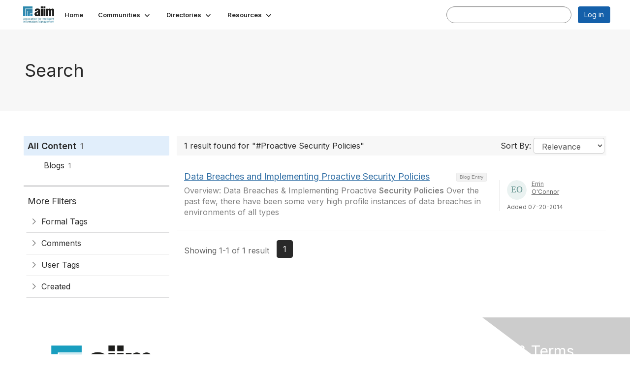

--- FILE ---
content_type: text/html; charset=utf-8
request_url: https://community.aiim.org/search?s=%23Proactive%20Security%20Policies&executesearch=true
body_size: 29775
content:


<!DOCTYPE html>
<html lang="en">
<head id="Head1"><meta name="viewport" content="width=device-width, initial-scale=1.0" /><meta http-equiv="X-UA-Compatible" content="IE=edge" /><title>
	Search - The Association for Intelligent Information Management
</title><meta name='audience' content='ALL' /><meta name='rating' content='General' /><meta name='distribution' content='Global, Worldwide' /><meta name='copyright' content='Higher Logic, LLC' /><meta name='content-language' content='EN' /><meta name='referrer' content='strict-origin-when-cross-origin' /><meta name="google-translate-customization" content="f4d509f28f7cb786-6e43bf8caf078a95-g322362ac74d51a40-27"><link rel='SHORTCUT ICON' href='https://higherlogicdownload.s3.amazonaws.com/AIIM/463b3bbf-cf51-4021-aefa-a2d8181becd2/UploadedImages/aiim_favcon.png' type='image/png' /><link type='text/css' rel='stylesheet' href='https://fonts.googleapis.com/css2?family=Inter:wght@300;400;600;800'/><link type="text/css" rel="stylesheet" href="https://d3uf7shreuzboy.cloudfront.net/WebRoot/stable/Ribbit/Ribbit~main.bundle.47bbf7d39590ecc4cc03.hash.css"/><link href='https://d2x5ku95bkycr3.cloudfront.net/HigherLogic/Font-Awesome/7.1.0-pro/css/all.min.css' type='text/css' rel='stylesheet' /><link rel="stylesheet" href="https://cdnjs.cloudflare.com/ajax/libs/prism/1.24.1/themes/prism.min.css" integrity="sha512-tN7Ec6zAFaVSG3TpNAKtk4DOHNpSwKHxxrsiw4GHKESGPs5njn/0sMCUMl2svV4wo4BK/rCP7juYz+zx+l6oeQ==" crossorigin="anonymous" referrerpolicy="no-referrer" /><link href='https://d2x5ku95bkycr3.cloudfront.net/HigherLogic/bootstrap/3.4.1/css/bootstrap.min.css' rel='stylesheet' /><link type='text/css' rel='stylesheet' href='https://d3uf7shreuzboy.cloudfront.net/WebRoot/stable/Desktop/Bundles/Desktop_bundle.min.339fbc5a533c58b3fed8d31bf771f1b7fc5ebc6d.hash.css'/><link href='https://d2x5ku95bkycr3.cloudfront.net/HigherLogic/jquery/jquery-ui-1.13.3.min.css' type='text/css' rel='stylesheet' /><link href='https://d132x6oi8ychic.cloudfront.net/higherlogic/microsite/generatecss/f611fff3-7e75-4b51-ba26-34629e118b38/bdced571-6624-4cbe-8ff9-2fe4ac2c777c/638887775851670000/34' type='text/css' rel='stylesheet' /><script type='text/javascript' src='https://d2x5ku95bkycr3.cloudfront.net/HigherLogic/JavaScript/promise-fetch-polyfill.js'></script><script type='text/javascript' src='https://d2x5ku95bkycr3.cloudfront.net/HigherLogic/JavaScript/systemjs/3.1.6/system.min.js'></script><script type='systemjs-importmap' src='/HigherLogic/JavaScript/importmapping-cdn.json?639048851400840120'></script><script type='text/javascript' src='https://d2x5ku95bkycr3.cloudfront.net/HigherLogic/jquery/jquery-3.7.1.min.js'></script><script src='https://d2x5ku95bkycr3.cloudfront.net/HigherLogic/jquery/jquery-migrate-3.5.2.min.js'></script><script type='text/javascript' src='https://d2x5ku95bkycr3.cloudfront.net/HigherLogic/jquery/jquery-ui-1.13.3.min.js'></script>
                <script>
                    window.i18nConfig = {
                        initialLanguage: 'en',
                        i18nPaths: {"i18n/js-en.json":"https://d3uf7shreuzboy.cloudfront.net/WebRoot/stable/i18n/js-en.8e6ae1fa.json","i18n/js-es.json":"https://d3uf7shreuzboy.cloudfront.net/WebRoot/stable/i18n/js-es.5d1b99dc.json","i18n/js-fr.json":"https://d3uf7shreuzboy.cloudfront.net/WebRoot/stable/i18n/js-fr.82c96ebd.json","i18n/react-en.json":"https://d3uf7shreuzboy.cloudfront.net/WebRoot/stable/i18n/react-en.e08fef57.json","i18n/react-es.json":"https://d3uf7shreuzboy.cloudfront.net/WebRoot/stable/i18n/react-es.3cde489d.json","i18n/react-fr.json":"https://d3uf7shreuzboy.cloudfront.net/WebRoot/stable/i18n/react-fr.3042e06c.json"}
                    };
                </script><script src='https://d3uf7shreuzboy.cloudfront.net/WebRoot/stable/i18n/index.4feee858.js'></script><script src='https://d2x5ku95bkycr3.cloudfront.net/HigherLogic/bootstrap/3.4.1/js/bootstrap.min.js'></script><script src='https://d3uf7shreuzboy.cloudfront.net/WebRoot/stable/Ribbit/Ribbit~main.bundle.d123a1134e3a0801db9f.hash.js'></script><script type='text/javascript'>var higherlogic_crestApi_origin = 'https://api.connectedcommunity.org'</script><script type='text/javascript' src='/HigherLogic/CORS/easyXDM/easyXDM.Min.js'></script><script src="https://cdnjs.cloudflare.com/ajax/libs/prism/1.24.1/prism.min.js" integrity="sha512-axJX7DJduStuBB8ePC8ryGzacZPr3rdLaIDZitiEgWWk2gsXxEFlm4UW0iNzj2h3wp5mOylgHAzBzM4nRSvTZA==" crossorigin="anonymous" referrerpolicy="no-referrer"></script><script src="https://cdnjs.cloudflare.com/ajax/libs/prism/1.24.1/plugins/autoloader/prism-autoloader.min.js" integrity="sha512-xCfKr8zIONbip3Q1XG/u5x40hoJ0/DtP1bxyMEi0GWzUFoUffE+Dfw1Br8j55RRt9qG7bGKsh+4tSb1CvFHPSA==" crossorigin="anonymous" referrerpolicy="no-referrer"></script><script type='text/javascript' src='https://d3uf7shreuzboy.cloudfront.net/WebRoot/stable/Desktop/Bundles/Desktop_bundle.min.e5bfc8151331c30e036d8a88d12ea5363c3e2a03.hash.js'></script><script>window.CDN_PATH = 'https://d3uf7shreuzboy.cloudfront.net'</script><script>var filestackUrl = 'https://static.filestackapi.com/filestack-js/3.28.0/filestack.min.js'; var filestackUrlIE11 = 'https://d2x5ku95bkycr3.cloudfront.net/HigherLogic/JavaScript/filestack.ie11.min.js';</script><!-- Google Tag Manager --><script>(function(w,d,s,l,i){w[l]=w[l]||[];w[l].push({'gtm.start': new Date().getTime(),event:'gtm.js'});var f=d.getElementsByTagName(s)[0],j=d.createElement(s),dl=l!='dataLayer'?'&l='+l:'';j.async=true;j.src='//www.googletagmanager.com/gtm.js?id='+i+dl;f.parentNode.insertBefore(j,f);})(window,document,'script','dataLayer','G-SFEY2QJH55');</script><!-- End Google Tag Manager --><meta name="description" content="Search Page" /></head>
<body class="bodyBackground ribbit search interior  ">
	<!-- Google Tag Manager (noscript) --><noscript><iframe src="//www.googletagmanager.com/ns.html?id=G-SFEY2QJH55" height="0" width="0" style="display:none;visibility:hidden"></iframe></noscript><!-- End Google Tag Manager (noscript) -->
	
    
    

	
	

	<div id="MembershipWebsiteAlertContainer" class="row">
	
		<span id="MembershipExpirationReminder_0a734c062add4bd69c65f409a5640c86"></span>

<script>
    (function () {
        var renderBBL = function () {
            window.renderReactDynamic(['WebsiteAlert', 'MembershipExpirationReminder_0a734c062add4bd69c65f409a5640c86', {
                alertClass: '',
                linkText: '',
                linkUrl: '',
                text: '',
                isInAuxMenu: 'True',
                showLink: false,
                visible: false
            }]);
        };

        if (window.renderReactDynamic) {
            renderBBL();
        } else {
            window.addEventListener('DOMContentLoaded', renderBBL);
        }
    })()
</script>

    
</div>

	<div id="MPOuterMost" class="container  full ">
		<form method="post" action="./search?s=%23Proactive+Security+Policies&amp;executesearch=true" onsubmit="javascript:return WebForm_OnSubmit();" id="MasterPageForm" class="form">
<div class="aspNetHidden">
<input type="hidden" name="ScriptManager1_TSM" id="ScriptManager1_TSM" value="" />
<input type="hidden" name="StyleSheetManager1_TSSM" id="StyleSheetManager1_TSSM" value="" />
<input type="hidden" name="__EVENTTARGET" id="__EVENTTARGET" value="" />
<input type="hidden" name="__EVENTARGUMENT" id="__EVENTARGUMENT" value="" />
<input type="hidden" name="__VIEWSTATE" id="__VIEWSTATE" value="CfDJ8JEeYMBcyppAjyU+qyW/thTkVy5gB1VxDdcgzJpAP7ACk59V24JWReyTgIkycYN6euL2gaxQEmES/tkybceIJIWnLHsT2wwDvs80l63iE7zfVk8YycBI8lJOnamyUfgEH+ts6RWG8l4sqH2bwZbO/nyf2wXnvob4WtdbDFSQZcdjF0kZPHZBGPiZr3qKK3o0n9/pcCviY2UBoQJ3KEYHrR8RM8uYBo9ZS4ygevC6USSlMF9J1qiJCum7Hzi2oezR7DqBT6USgF+k2RTJD8yyy0dCXFCyLh/Yie5JikkAHRhlp8QRw/[base64]/w1su2YDxSwJTBAssQ4N5/SC3MvorPJImTigtAt6OALVbNFZQCA34Hz5SSmc/j42jfeM4c37pjHLhsiG/ZxNaZqA93QhSWM9ijhDZU2ObN6KBC2QP0ijUqsUs8edgU/yXphP8ykV2DxIHHMTRnMS7GKyz3XURYidbcCirVRI3OYU0Y76Jhb6TPXXKwNtpN20MwnmiNM5H/hWnikqjXzUNb6keJ+PhKNO+17ugCmJoRhxuFQRGAFmbDPs3/[base64]/TUm7jSfr3JVyKrD6yr1+a5TxkuEEohu2+a0WSElHuY1AUYuLXwCmZiUBZ/s3ZPi0DspNYhZq6IORLBtILX+8pxspCJUqFXUW5jrJdpOF2/ZIwmxu8ITLRQede+X7nlBGVONl97o00otO7vlYZHCDLC5eYnyCYvnkFshdIFG0hxeHNMYEBVsKD/fTJzk0wnvZ6Snoif27oIhi+HRvB/hbCpmbi8OXs+9QBssBgw/dy3WG1dT+TH01dhXcd52crAt6hSy5QfZM9rnMWsYNQQH88CzJPRdslMJmYj4kbsxxXKiSsr/q5aFlDVkJqKyynJ1cX2b9pB86bUYQPBT5xK2KDpSK8sy1jlmailP2mbYTOli1RzPgCVBKm2aXTK2lUd3FRJCxnairiEr8UerAt/sXel5iM5/OuA8LXLbAlA0WMC6gJ3dFVGPy63deax91z7qTJ2aRB8rYi686GCwcRbEQJsxw7TsZHZR4chOarWRmVqdijnPn/jr6Psz6urfPyOjXDeR5Spjegu3eHRCKMGSfkKb4IdjhMpw41q7LTui0eoC795N0OSpPzzzjaLO6wHdyDvf7HWKWlDEsGWGd9x3q8Zey8TkoLLhTSv/SJGEsrj6f2U21VaxfRE4VPoLTorNX6RcgbgIqM8PjUtIlv4z7JikGgLo5fd93PsPuxf6+IdobhZpYOKARWdFGaKMyDC2ON6RVByriwy1tGZ0m5BrxU4hj33lfSlC5SBpXNyPmAVLfjpahAsU1BYB3I0QPGBYXdWLfcw2QpJyOVs5NyTY+SxkT1qi2e2Yal3a7a/BAR8N99Mq47cipFwzyDs3EXNZDM84gHTGP3taxXYiecu2g+qS9OSsKzQ10TRnOnj7pKxekE4bBmiaNrHNDD5vkeaXkZkA/6ZrppKVj+NehjbG8lvMKsb2MWNkDfiu5u1al1iZ8JYwH5bFaDrsFlWbJ6Mek08XEsrmBGDJgdRYZDL+hZ1R7eSDirCIILyf/WqXAKQCcILgNjzJe/BxC2nOKwzU/B123qVJp8mK5j42UMfXToml0wV18xjVgRGLPHd08cA2V31fEHL7ABs7lXV7N0xpi0jGKN4lXVwrP9x70QYPhg1RAQeqFsMRGe04vq5EnJZzQKqxx+EVRtIoXF/IsWQm89bkqw4K1ajstg/LUGYAi7t3E3lBO1RvEHl2p41UTqsUehhuOgapEyLB5+kmEgxv2tJPn96poLIWSCDsyDSNeMgYX8axZJ5Uiqr5rS8pCBXTkG571tZRSuUCEbWFVSNxKdF8iKQiZCvL4fpCAPy4BSwatjL7TQVhd6VKDwFFyM7DQb/2NTWlfMep2qdj3CA6SkLhBnv//WLAre227x3bajDiEdn5RNtzw2i/EO4WHqn2xaWJ6KMYAJH96dFjFRqby4AEqEzRzW9RpFlEUOnr/KUdRRx4qEI98ISVW2sI6ZbYbOHKYzQKLXu2Qo8Td1P31frQyPONKpnWc5Uprvia8z1YhsGK4iuMRWtVNj8O8Yxsedp2qw/Tf7aB+Xv/kVdP1qNlxSSnjebC4mTIgf2jtEmNyG3WbLqp2nQDO2hYJ/uljVjT3voothLyVPd2BCffUxBmKoVaAChDEG4y9HoxCnLZbe0vcxpGA9N+vWkCkfVOi16uYy0ucyGPUSUiDEQgHoXKq5jGFHHRMCShTlhV5JXgF32YOFbTM7BKsB3eV2wV0GxuV+ssoY9fargLVm0+W/YXCzSdoaZFpU09x1NvlydD6sKVCSBTcUQcnMZgYirNF2aUronsyPMIAp/lpCIhaNBaqxQC6NAW4v/QERIc4evu25oV9AC9OXgfywNK6i1/kGQFNdkeazDJ6xDvHdDCe3bFprYdQaOZihC1UMPeVjLdlr0q+MA8TkUS0d/IFRNePAUUKDCxai0BVx/6+ntXiMoxk2SlkNQbwYGUtd9xiZSpDmXB4A/QO5qJ0uI+/dwgxkrLeWDxzwSY2dhVHvmsK4LfDL/RF8YJyvumpXjnRTa83Z/QXbZ+MOAG0IKQL/pu3CYKzFM59kUpI/DZ1ZySEM9wXm2dvvAt9m2zi6z27J23iVb50qXK7S1u6QrVwCg8nph6Xk+3EDqSSI/SQ+nHymsfbgejU5KdfZGsYyuPZg/+KULcTjSoRWd/TT6CvyAp2BQBCtLAJR2vxjrF2FgLDe4Pbm0/ecvHLNRG2+efePvyu3PL3baBE9h5RbZbbK2N2VGhuqyZWe2lEuWQ5EvjbePcHQjVl1ngKg7yN3FZxj0doFmVhVziBdkx6DpsTN1ZD3syVWvnDcr9qG4DbTq3boAsUZpLrQVKXoYi+IfbdpaBa45tMSRcXYn18mrIRuMESDqQxI5FZIV1u+KEP0gHDKFAfXJ/P/s2iyqpSYLBg+7OozxHZOXmOS3Ygdgz/rPqUQf5XSxH5Mc7cWXQljoh3E7sddLij5uS5yyk3FakWtH8AamKlNPjdnuOG2GMF7sFTNk1EsXJ+PwHFPWzsx0j7YYAxVugugjnpdGV+M6e7cvlejHqUyDpL2SgCI++imAbr6A9MDvCZhECbfCjzbXvwPs1sdDLUozXeBChW2GVB/YB43KdRmkYLgN0w82iy9aCG3wvWRlmR3YdaAE8G1kTjoKLpmyaQu3TLggLH1sizaVehv9buX7HPkO/wnZAwLibjS7hABl1fv+jb8tqewGxo8J4oNh9ZtAxC2sJSbjuuJU50gWLULlbmgRCsGE4r0/ZrVzIhUffv1WlGfnh3VKqrHHHa6eWnUgzrRuwtVn20fZTToH2sCNirndHFxI01JSJrRkLe0ObszFAGXPSt4RvW4o68twPIfT56R5g0uz+LVmXbFJ4RwjVLIS+zGCWcV/p5uHhoNe5lN9xRa3TxccWu/LUy+nqhIrSlMmfeQ5Md8ga+6lPhzZBB2zjGimWZJQ5Gj4aeL0VIKJZPQlp43I7hUtTCT9J2KYY8eghpcwreNAx+t2Q/bbGo4MtPXpEBDBrW9Vjcotu0KE9no1wY+tdfTmAD7preKjPKVkiAkj+ILXilpdvZ+zMj22VtsD/Is7Oy6kjnHbnp82CGvbtXW9GteSOsilrE4OOBD8tmb124gGZUDVjzfWn5m+RL+6RK7/fC+loGqS07aaddJRkh202VWoyGXwj5OARtGT8SSguF++ADQBILqjbGaEaOl5g9aA8OtNT2irZ2eWdNrM27W79lwWKxIGBbIuCyt/qXD+x9RP8Gmt7BN75HWJTPxoWPsJCSpi6G8IxXcAlSY/jKx1T2UC3aMUMR0EtVMR7UqWCj1CoC0nCyAkCsz1U5sFyROaZoo9w7QLX3ooihSWb/PQ9JCZZxJca5nIYUP+R5NbBU0Np1EhmuXlZbkGGIBcSTIVO4Ra35S/3JWSUzkmnwN1WNgx3GweMkuudzSHOu+gSJOAVhf+IeWUhJQmXiS7XSlZX/cA3lOZx+n58tlJc3gvEmcXJhzKElSet3ngRyGwLY1G1EEF45SOtvHc+d3LUO7V3MiiD5nEO6VujC5n/wN/ag6Df7WscIjVFKmXcI+hZSIv31/TnyTS34Crw81H8y6fhGU0hJeZFf4Kt0d321g3AQBg1KualRRJXDUFTzQ4QWAlWSk88yzEQtv1cvMyPQyK36M+CIE7x/rCTZJWw1KnDu6HrpTGQABfWXJCwkylLAteQ8JhFuB+wqGJIGmcUExrTHHZNZOLy9n9S4aFOP+rVPueelarjMPeHuR/o2CepwkQU22PqYly0a4+gDXl9sZUpGzYTzaEi5suaBk7luhwbGX2WKImEZdpQ+XU25PdyOOthGHFvEgvlMk/8H+452rIyRP7DJZsVTEWQd97503wC5kGdni+EwQeCTVpFVrEt94HfA1xOThRQpOl141szoIgve0dRaIb/ALXIFfJA7sL3o6JDd9fkZKKN+g48hj4hehv9ItrowQR7UGsKVXC9DB36KDhMJZzcs7qHp51ANfG5P7bS4LTS0678kYZ9CLX1Qt5kPNT1iAet20k6RSuk/NLrBCrwPEhgu7MZjKZe2q+Rsc3vLl8X1PxwxQrZK3xVmMcVoc+GIDyOIuhY7Yj95KlE/TkB6hsiSfqdbx+7lFm9OaCNbRHo9m5uaXRiR9N3go2KbIq2lSogHolxw/7HGZQF+ffpD0dSKvvuQPdqfvDbcx6C18c9SIwqzNn477uLirs+1ucfehwYUpL/mHHUXXd7HtVQq5DnQRThLetqfx2r891jD5nZe/ZR/JeLn46E16U2jv8y5vX/uW2cj4tm4wwuheclQ/YPrIAxTXUoyxdjC0hQ+2lUhJyrIr8YbLDs6ResEgqGKUbzE9c1XN9Ai3ptBooEhTnI2BQsfFlxlMtfDMc7YHL/fM1yFrd30Vd1RCppJKAaqR7zHS5bPRVQlJTugirQg4tkghxFZqkPn2hUz+03SXRztgh3gzqX3mQ7+v+Ux6h+R+GbtH/eYaCfDL5SUVZmn3txlBfq1kKydl3rxu4Vjmlc+UxhWaXFKG/iScHfK0FQL/aaCormrilQp7JFrJavxeeAGpeeXGf2DQXVcehqmoZvV1DdktQiyI8vj692t6X+NpetiPU6WJr1lON3TPDLQBtanM8JeCD7usBwopvBsyyVGFNbA3h1J1LiLEF6LbB0+7FUQ8bQhIy8E5aBY8veGrXSwulv7XY9v/W7ScMIJasNNLyI9oV2sQxjgenzHYMN9W9tBm71x5ZOqrnRW7/wjTrQrNYJHNtAlFRES/m+UW1TjSNVZsYKWKk/2PI0WIB7XPWCDFNMMqVAYfz1Cg4K1ZiMORUHqLYDHSkgzulCVfRPmtOyVtGq4FDAgxphzjvBWmB7eU8HSwt9sW8mjAht+1quitTYZ9/gRA+oq0L5/2UG30T3LvtTY7Guy8aD9T3JV0kBQn5VDGW3yOMyE9hUQjWrIeeJe72EZK/rZWarxM41MSIa7aUYGYpvoAcsnH9b+nflFH9qf5e0Z2n6aqduYIe69WNAjY+pQ4jlVhpMY6hyVPKHRfFRbowt1OOnATMh/8cdBVwfu1Xm/SvtdzmAt4ni5FA1/FyTv50D6jVcwPLyHXbbV5lRJzkMHYBHopl17v+exjwKSOSxjq3JeFw5vfQYhwgpkd+rhM/jS+0+idwOPcA0B0jkW9q9VXMKhuR9qutcyYqRTWqk46AjRu9zOdoBCR6IaIne6KTuu//IRmcTMh6xZtvRYKn7YlP9gxvpQSvAy/rn9isTujrGbaSe9VOn6mMU93nekYaHGjilRJJ725EKAUHhWPDMP9Gi0lzFlMBwW/IJJr2Te44Il13/3ipy0zro2E9uuIxhedJWf7UYZlb/iIMG/+wYBJjFkot3yotFqr+07mU/82QX+QCnxQWdIxfY+cpft4ojwbl7njy+icNu3bjQWIlHhUKponAOhUcodeG6a3wJewjPlMuoSS7yxK0XCpckFVXubIRa4ftfkBPNDBjVf05WYibLsllsiqHvqRCgUjof/vsz2dMahAvs9+TA78RAzSupTW/[base64]/7M7iZXawAqZNMxoy+8jGQMKlD2hXEIuc5iX/KUKmwqBdxcvNlRO9kT4WnTSk3csuPG8huJ1cCKnhElbYI2KQOtDEH5TratBBTdrh4lf8ra2Xv2+tbQliF6x6OYiFRLrI1txkXIh8cHJsi7wvuKmXAfQInxmd/563+1SUlh/RDvTAR/fRuoX/tvYrBsNEF4c2oFZql7aBtqRlWeMr1EJ9dpVRAmaZzpHBKAILn4iitZm41nC5v0/REbFXN/PvJNVHClpkvxVdt1M4DucKe0K600aZhHpaUCDJLcga8a/Lp6uTeLpYNiTw4hXppEsN4OLkvkqddGLIpjxXxeHrrZuou7mv6XbB63tRoMSaP2TcCAWF8cZEcsiQEYVySkAI2Guxau8dFWdjT7W7LsrDhWnEtjyIEirSbYoZbMPo1aIEvhhMgFD7L3Y0Q61mBtezAxT3rbwPj5XjDnzoKNQVBzRNMsY7JiSQcGDfrGz6Gmn/dl7flV6ib0tpxpSvNd9st0Z1kUYmdVAmrUTAPNZP2cws52cDEi/tIOWAKtgDKgsNGzgk0aVvMl1WsEhyxbmezcHvDlGgMaHxBBjfJo1i9J+evSq7FQfn5Uq2yE47BuHSWgrrIX3DmMn5tFxA5wSc36+GPPckUYMNcZl/zuxSdOE/abNvPk79OX0rIKOqYn0F1yNqXsJUYvLt7yMDZyLFiJZ0q9aM55wBRZ70BNXNDLW8ASQrj9RtN5+S9Igo4pRSVLwM/eQJ+WEaKAh/5hTJ+DMFDaU8nhUO+ep69NPiuWRuvyvZMCNhBMvGTaHmcLPST/Wp0oU/[base64]/o1Qt0zRfUTVXbB3lUPoinyMxBAb4/S97MKfn1TS2jgGu9QEBC3We++7DM2wIHfwxwyNP0K/RGpDHJnf88FWZpk/fw4uwU3OuQt4N5y+X3hob+l7a24w8Cni5d9Hdiz3gAW+kDKQoKDg/7KFs32A8rSPyP+Pwfu8q32Q++nupTT4qnNxLc25+Cy0GfAi6oVf1uOoWUr2fHs93J7z8VeLu/ZrZidaWaRnENfOS9cuFE1AqoT99xskYdMr/U93pzXlVx9Wh6JJXwXx82jiRGeZ9rhMtBe9PqYwJRYilLwTLNPjAb1veiitwD2O7Czg6NE5+Sh/1nE9QPz1N9GvANcN6pzuvEsYlM1mz1k8KRYSdhXRmudApsN9pLT3+hp8fkBrEp5aDKqeAJ0rUIfWWU2Pqu/fXbF6RLfjZwatTbo9Wo1A0PwNBA97W++tY3k2LDe9A1W0aagbSwrbDMJWpV3ZGibI59s6JenphaquCs2vyCWCGflyl40Z0yPKF1qT1MWFOrWF0VzRNhbKgOQ8kNQ0VsTZhcr3XozNiGKlpC6L/Xn50NVD75fjcsAO0KHuvLSxQxHgGW7D3+BlkeP8Pyi/fq38i8zWCcNAJHACGjGNyyXe9Jt9WRi/muZMxoXr+VJqmqmATHbvmbU2JoVyhh2PwlHpxTgx/Dp7GXazJmkM9XlRmUX1huxCniQdWF87CTu9jLG8vdE6cquqM2W0WYjwAhtCrNYfOy6fikeg/4JP9bjdxwc4QRY/5Cs+yxw8Qfqn30Fbql1WbjFAXBXPEieIAFzIiSz1dJJHnKY+5epTWQyLa0BmIhGbxzQGGTNiCCGbToEX3MC9gYd4Hex00Bzq1ot/xv92BY/[base64]/o6mLS4nQW8oA0hWnVa4yj9MJ2W8V8dTtcoSwP67qil1BG6nBrdKwUN+yuw/F21JNfNDoh7E+h/QBcQ/Jtjfs9c2BWDZWYR6JzJ3erw/O6RJQcGVh/hlMtPHJBdvxuFPbdV6mIJdoc7aNU3knuOaAdrb6qAwDetypNPdHvdUGX1CNy3Z0mi1wiq+0sQY72BfupNL3MPKH4Rc/COb4P581ElJqusqKM4Vp2mn9Draa0l3zVnJS9zL/8qTDcMYzc96xdEWCo9yVntQCuTb8QizblM+wwem9llILFSfg4A65GaYUD1ra6lWXPi139EsWFHYDCdkFVVSaabDh509mivIIhpm5J8bO3GowkjuYZ1kJyGSxUtep73I8YCljGCPTkAAd5qnuNZDVZa8JjUu55KrxR+14Ji/hnZ0fNNGAv9IuCkWhkBvJohsam+VzNSybYZB/lvDiFTO83jcSTdd2ZkLLbG5g4sUZYQIACDa/Ek3wbE4+8LKPkr3z3PrUiv9YSuNqJUY/Cwt8E0p/aP43D9lYWdVt4Zt30ZTFnKpqKPNG9ywHxKdPK70pr3srWKp18gWZkNOFrKpJ2v8n9LxS6MX5tLYEoabifKzmUx/Zu6Xzc0z3QarH3Ug0ockETAZVRg0CViN1JkQ+2XLf4BuqymgLTQ9NWK6DQ1GUXVTiLMQoKw6BcLefJWexI6XVXJ8Q5bz++1mE+Xug3aITlKa5cMeMCsQkXrWXuAWJ3XY3OxU+mH/3axqfwH4y+mddH7cL50gN8cbMmgwhHeHPTaLzAxwHLh8f0sTfNNFZzj/H99BPA9mQRQX/JVtgRfS7X2iJNITKEF7p9w6AvVEbJ9RefHNJ/Lhbe8CROCllktjPj/JXIWATXqTzSkdfHnxwPqdab0QNLf1q1LLIwNfi8OiJ18Qgf9/t8tXpO4n4vLqk9m50LX88F1g6RnlsswFCiAVDMrkeJwCu8BMFCeaRGUcNeyXLMHtzOTElLxoiY1gx4gM6AWT01u1ecdg1fR76cT5DoVN32MUyshgLluOzoaU96Le6Y6N4ztfjvDnb86b1a/UgyF9mrusNJe6hJ5XkgvzOpY1RP7C/ObU3J/9R+gx+YHKHmpM5+scJ7F35cVCTFLO26VEa3AgTvCtfSjMbTtKYK56f8xEAY1Y3oW/vwHsjJKuAUlQNf3zJx7PWdhrjo/4DX9ZD2uN1mq3WwCNh5xyqWO/y0GekfNWbXyTfmCyaPqp//PcjyZWd0ca/MuZp6mkPBYNLaJs9KA2TqgULXglJz/6UtXmJmfsYhTMg24HYF/8el5BTc2I54NqkSZi3Iltqo2DV513wYY+VT/TwdA8J+vYhutydTKXJB2NlB6B37QtDVAMAMr0XIbZY0Fl8LcZu2+mUGHSgDM1Y47YJ2s1bg/RHTb7MSTEApVqQxf14JwZ7/1M5j/+y30SntChFWPrmLG9+szOogoXiROXWk/Ys93eBosun0XriZDtiR8KwzKsPzNQ7Q4SWV6C4VBCw8smmXgdsS6VrHgdTw9pqFssRmtWP5sa+Vfj4MbvwW1CFaL6TzqVSlfRcikPmH61WRRtJX0/WdmDLW2vEg6hXHDUiIvxCqfkR/yrX6I4VRTROVzaH2oNvVPO8ZZTqdGh1Yj8ByzfWNkrHB1O85ilAgMBV/JU7DlTgsnVndpEnKpAHbAE1dhIc9uhuxLOnL0tmeu76mNzxayC2kVQUjgzxg5Xts7uOhadYM9I4i9+K0xed/ZD9IonqWxnsVO1r7t3Hs43NGjnfLt1oigG74lpLFhvkmlWB7GVwcQWO2G0FFx43QL5BVTItRb6/+9O/BSbrNPQ1Cv4YJfvQ/+pI4qdN/WgLQhdFGlnUsayCeBer13KSjl7njbih58D/L/H5jfpAEK7WOspw4Iz7ik+yhgp3vM6U40p1xxkEyQaQFqFh/XKDOLpNfJo6Gx6doEst2gqjq2HcGULCvhU8Mo9wFxUybkfBXnAcGuDKHfFu46u8c7L3BH2AoiLGunyh8nlbhQAkF2PkCDw7jVDV+A2anvGV9m/Dl2WrJ29xLitCe5Sv3zDO4eIy8vQjTxeaN3xMCnD/TSADr7XYXDF8E043nrM14ekKH+Nh4HEzZWIv0PgF6YnQBxXdF08gIbVDTTTqo4sA24pQ4oi23SPoKRLlm2gK2UPG6q9QCxWXrjriNLWOY0Qk5b6e8k4bKedUIPbXbTsef0ECJX39YhuMaKRPz/nOgB9VNPbPYV4p83p1bBzd10ghicQP603B2fS8B5cEEw4mkM98wSG+fO/5P7mdD5DSZ+KDT0847Zm6YGkXxH5PRqHdzlmnGZnR5Y5P2GgPuli6KnpWXxA/+PLOHUxWeqMGdJUWjcBStagl1/rTPMJ+cMewwQy/Z9T/b0Mi51zw+C85nGS4vevXHGJL2KsrvRArBIE7f3UPuT+iOG5hV09kJaAqtJh2iG+qb0VUT/HKKAB0FiRukte/[base64]/YnoD2wmWbr9X9jT6Oq/1klIGJlXUmSMjDWHDfMDKENHedEKVGxtFUEtN/F0+vkfn+aVY3XkEoFJvTOj8KyPk0+Sk42O329QB4rwos+1gTjW8wliL+LllSeDejEtUnmFxu1G2ni30Oymw4xN5WkTIsI4FvGEu6CFghV2+TPz6GakPxDrFuwQyInNh85ArpndQXxAFTOV/5aSAC/vGKvh+wGMMym+V/rNUiYluBRDPF6xBbUyaGZcgiVwfQxNoXmVmHQGjg2QPAdriZBq+4E7Qhr3fV7jmZoX6cm1igoKCjpUQswoOUmsLatjj9uVN7okUyJpMEqM8hoUBdkQ8HnM+I63f7yOnigUc/UR57jRS3wpR/YK/MbhZ7cQwxrU5qh/phue+DuRgvRCPzUGkDsxpUDhZ+nqrqDcNAH2oqz7SDzQXiUFVNuAxI7As3CMgurgRICfZAHwMLXA1MnfBznO7k6prj3SJsXdqlgPNJkLl2U2jbLUo9jbS3kxTkkOhqvQRiEfUY9buzrNSQl0Mm/zmuhOUqkMSCz8gyLj/6GaZrovrVVrPtzVw31kMbugjUm0qOw3EF0kReztX+s2r3YoCOMZ+2MPzcl3SnAIy/F37SZmCvTB+ptjEqJuD5wxpvHKWx2knxj3oa5Y8OwFoW2uEwLJArz1Xu6J3K7RBKQXVndQi4Mp307GBRKwMb9QEaO9aiwJBgmvc+Jx0u9YJhDKvRE5RrS49egdPJlF3J6Y8jRtKZj2nI3yBFAmt1F/oO74YUC7qDpCZUWqFOnryT3M3RzsVJdYDD+aPvDH+y4/S1drVFBs1xeNLqvA3Q9sHO9b5kYXN8Ju+JIbtzxtt2hzVHj+GxSUuirRccRu2/ICvuUE2GHeRaO1WUj2FMdvnIllhhdm+aXZnXqT+/[base64]/NPY9PbvdqHNRpJFscWdxwaY33OP9lfmZ6DG8uT+q4CjKk11oAW0WY/73klgb2dovL4xbSzUXvpYjhihfMYtQ/1MyXzQ4x/ozQr7XOqbzP6banHe+QbOHM7n/x5Z7Eb36E8XmF5kZRh08PJxvdvte7F6euhoiqGkGRyUk8kXBdI4jZ2/JQFe3+bTzuoM2dH5R97V9yBn2naISShB0zlhEXPm4brjkKeiQVpBf/V8SC/dwit1F7I6CXlnNkV0D/SFu8ky8FZiIjHB7KJneKBy/JIrtPLy0FdgsUbuZgS3SHK269KegC3UYf7LRIIQ0PW/mdOOL3pSJZ7gz4gcSvNU8V+NnnJQ3aBUThugtEzYPgpa5PlzZc2fjdD3SJFUr0n8U1lHBVJzCQJGe5Zx7NrBUxI+7YjMX4ZivCnDgVMOCSd3VvoUu5evZX6eA2otIPdDyUWji4NrDHFCa8H9I/Ki0qWtyVOwgMjYx9HIKDrUih2e/zZx6HbU0ZSsx8rnzqS4c+1ymsWqdAEfRGd5vSV75dg2JzIiOlaIi8k9/[base64]/tJ9Aa6pgng7Lw00LwQEAIOBL780fi8wdU+YKc6OPPfxiI+n2mxK0zbwIosHQ03RVNDBnVFA3tlNxEzorpyK8StvqZSJhIwkjPIRQ3KCMJwLO0MLVPrFKdK4HgymzPY+bsC+JohRsiUUJmuM4/8H5FePewYDInTOA5gR9Fm4gfpSosmgON3YiaCgzC95WgfQh8BkBBsPIxRVHLYSi1aSShetGX8RIl6vutPrVeh1Ir/nEZ3b9GPG9NVQRojSeR1jMRE2Gh//Dk127JAA9ELF0b0Oyx05msGHQq6MXXwi52yPRGq2ZquiD3FRPcgyx3S5CiK381e8D0jeHdk8xcsFgmTTTmMMh9so9e6tg+k0kLp2sBn+qZDthKmjAv9VtklCqLcO6UusMVcWIYGyshDrKQ6G8FM2fMM/fQoB1QawAH7z3VvzXQoUErQzqPEvKWXzkw6pkoHWFnac8IUiAN7hHnKPzfCCnFioh9/LYs57VwBROMfsXL2xStfN7VNxF7HrrwKChXuQQzAQkeVURyvi13tOCd/bSFQMlH0CgD+tX88/cXEgTjXC9fl0XlfcNvzYwQ5+681tKqkQAtS4jAbmH12FUDaoHugyDlDUBk4F2hwhblkBF8i2cE1WgHpbFHSuzR/obFNYx2/qDMGKA4/mVhkm5NSVy+Kx6GJRk+i8PUll3rJj7fYondq3A1PAkcajDrxnnEMM+ghtCf+6p3Kl3vdcF/[base64]/[base64]/dGEMwWMjDxTF+LIdcCFYW7Zx1mP7UXXamKUB/IeJPoluFjQnQM+pugeZPFIRJCZvMlOcuMjUigWHkw2mxl+BkDrQCA4WgRXM+/nyQqQmmdO3bUU+XbUx1Fjt9kEZk4CxyDir5n0hKsH3mk5uBi5lSBYrGcnvaFKCgvy2Y+Z91fEwKGDkO01eb5Ars0w7h3P/v+ZzlQA7My08ggEd/BYIzLFccJejHQEcPwBiXsQMnlEWqtL52DzcOq8ofSie1CodZuaffvrgs7UQtcb1OcqOd95C8iG1iubW11cwnc5Ailf6ZE75QqB9Dxdgwb07/UOBimj713N9jYHh2hpy1MLRdSZGE1QHkGwVYK13CA/[base64]/[base64]/qG5fxX+fPysDzGkRLCKSivTXon9xtr0WuIBssvJkl4rc4K+uydBHAOkhtD3pQw80x3yT/oIdWUnBmGINe6VgB4Nk7aOt/VzkAEdqjmEJ101sXlrkfIIfujmlMhSlRZ0Ej9jQsmrxD3fDrK6L0n2j2DZgBUzJUGVdhPIXXnT/AOPfyyTfYEhdmAuPLycjxB0jQBArvsc5B4kG1sSz3lcEsUzh4X5gAqhdvSA/ecFX5rRsI+Mo7k9B83jUT/sC/BnxZ1dsmUF1KisLAw7EDC4bIt8oiPapcqKRPmovSPhV/ygwVYOhSJR8lnJU8UEIS3IxHCDdE18bNnr46MlwG36U92MvGnqietK3tzHa/wdYwOoqHK02WsjEMU8t0Ej/8mlT3CBI9/30iKFK9bvnxrXM1fP9YnorFJBKdwMzh1SYiDFZlcpHXXtevV1az6TM9++cfMYfjXKYWHrV8fyvidMv+NQvZZttczZqC8vvC20gMViLsULRrvf8+qtNOw+LjpVEP8CHb/qOXc5sCZsixZiLzPRfUqu6TepQiaaUcVI3Bl1escW9wi40TgJV5SWJOQTph5lmUetYkCrIBSZRzdX81P7Wi20E5hjzzFSp+/7RSHE+7KeuCaCzxexFSoSYKtNl/lzePZ3JK/+nO568wXb3idFUARs9p8HAyfAQXM4UgDPXEezA4yu5GG7fVQXbrBhEVrSF3r1aw4KZveSLjFyCEuwwG14pHEFNIVjrIL5D1Qw6DtxzVup9ivUjLTz4KY6ouACMgyxZHtzr2h3/g8+Y9h0iKzZPcgw0njbjJKEaOpFrNyAv54tI+cHU4OgGN2nyTH2UBCFa73dlq+cHJiHc23GKx3FgQAbaIsxvwNK4mbxOH1Sdt5RYgeJ5fcr4VRbf/7h9erCiDhHrEi/q4Ok79/mHMHqMCBszLeHzFL+jHCLJ95FYX7u40pfq8nIIUfx/3xb5JN6v7OEtKUAScSQPnIuOR/araRt9dKynvXDVAQUQ7BYGCIMn4/kZIv2QzOH4VPQO7vLz8GtoLMQ9EMHKQm/GEvXXjtuhybgB4ral8jv+oU4pBI+1GPPimEolOLPDj1a7O6rLjm3f5vb4vCOO2hRgqzL+3iYe/jPpOqFsDYHJBwdkYVFszbVPVyQZj7eKqDz82sXytVXp6JseFNo/[base64]/fFYA56HFFB7clr+YBAoz0inNvlCqWDRSlG+8h7keNDDFscyCkMoopa6gDqX3hR4iCuwXTLw4nMmVzvn4P7MlWqO6QQK6GRdyiDq/opHd+tXvEM1YxOCO6tRao296wCY04w508EJEcp10Zw7SlEMPEqU0cPRS+U1egWnaUyKhlXMu7QUKO4u/Aq1IE5NCNjFveuEjfUYIk+B6di3+qxgz72CRHIGqFfFbv/4no47wUZgzusFVH63n3ak2NLH0Ao4iS3nmjkQbf2+VYyrcrllSrqOQaiUi7tzjTJuLioVJ/ynE7doxA+PQLWnMoZxNIDLNyK+/L550BeeLVY0zPbVEXJhGGUqGQmcMMS2deaB0vCghCuxZbTKJJKaM0TlaUyUwbdcdepbedfptVPNrmiPVDbuugQQA19r2Htf4HVHlmOQwLYExBRIVzF+XugT077UzmYY/V0drAzIJiGaIYSIPC6V7j7wtdaYve/T9TTJCRO29LHcq8cnq71lB6edNFSdVUP5lAhpJ3zCpcMXaeaoMrKNmiXNcHq31Y55Sgt71rMu9MOYHIqF8FLKvq/bLLBTM1T66yVcyfzLfdRqVqFXHaFHqd9qd+RGFOI6RFvKNZsbwjA/l8Ekyw" />
</div>

<script type="text/javascript">
//<![CDATA[
var theForm = document.forms['MasterPageForm'];
if (!theForm) {
    theForm = document.MasterPageForm;
}
function __doPostBack(eventTarget, eventArgument) {
    if (!theForm.onsubmit || (theForm.onsubmit() != false)) {
        theForm.__EVENTTARGET.value = eventTarget;
        theForm.__EVENTARGUMENT.value = eventArgument;
        theForm.submit();
    }
}
//]]>
</script>


<script src="https://ajax.aspnetcdn.com/ajax/4.6/1/WebForms.js" type="text/javascript"></script>
<script type="text/javascript">
//<![CDATA[
window.WebForm_PostBackOptions||document.write('<script type="text/javascript" src="/WebResource.axd?d=pynGkmcFUV13He1Qd6_TZBRAmfPljXpAmvH6ymD0FJ-nJODBdw3aywduuCX7fwOOLVcxmFBAWgoWnmkQ32NYnA2&amp;t=638628063619783110"><\/script>');//]]>
</script>



<script src="https://ajax.aspnetcdn.com/ajax/4.6/1/MicrosoftAjax.js" type="text/javascript"></script>
<script type="text/javascript">
//<![CDATA[
(window.Sys && Sys._Application && Sys.Observer)||document.write('<script type="text/javascript" src="/ScriptResource.axd?d=uHIkleVeDJf4xS50Krz-yCsiC65Q9xaBx2YBigaoRbtS1gBd8aKofUezDJgqx2VqzgEIfFDmhSy54GRTGOr5d3C_X6iEvBOWiq8p0Kduo8H1no1RIzbd6O77SxCTGA4F65wQWu2BefDxTdERyfxJO3mgL0rEVcT6Z4j6igYLOGs1&t=2a9d95e3"><\/script>');//]]>
</script>

<script src="https://ajax.aspnetcdn.com/ajax/4.6/1/MicrosoftAjaxWebForms.js" type="text/javascript"></script>
<script type="text/javascript">
//<![CDATA[
(window.Sys && Sys.WebForms)||document.write('<script type="text/javascript" src="/ScriptResource.axd?d=Jw6tUGWnA15YEa3ai3FadBgEcIRcWgbO1idjRJWibT8FwNVD3NMThqSbDspdgMrhDQgZQ3sB2i12UR1nVkli_R5C35LoDWWMo0i8vO7ZexxGupvmm7x0dUepeqsML7kNSTp8tsPXRqaYaXSejaLj19y6t6ggahTqV8VH05zoRl81&t=2a9d95e3"><\/script>');function WebForm_OnSubmit() {
null;
return true;
}
//]]>
</script>

<div class="aspNetHidden">

	<input type="hidden" name="__VIEWSTATEGENERATOR" id="__VIEWSTATEGENERATOR" value="738F2F5A" />
	<input type="hidden" name="__EVENTVALIDATION" id="__EVENTVALIDATION" value="CfDJ8JEeYMBcyppAjyU+qyW/thQMMYe8LEHTXVhvW5tC4gEEbWHli5+K9xXgT+TL6H/aBYQEwVqkIyiX7i9w1eGsx0nk6VGIb6HQogai/7o+5AXjmsSjjXtsfQYowFdncgqxqbVvDwLC9Iselyc1vjWdk7qNGMsHnjOvzd3WXWoeyEynJ20vCWWnJiJd0l26b9wHCL/Gn9iIVunUtEs48PXPAMw=" />
</div>
            <input name="__HL-RequestVerificationToken" type="hidden" value="CfDJ8JEeYMBcyppAjyU-qyW_thQuDTTkdwjF11kSaxBCAusIukxcz1GMONxh8meTFKOACzwYoiORubpGokiBYtTQv96aMubpuqq8TsweYImDO96ljeunuT2WiLWk1cczbiLoPpcgtdsPATsQeH7wf0PQR9o1" />
			
			
			<div id="GlobalMain">
				<script type="text/javascript">
//<![CDATA[
Sys.WebForms.PageRequestManager._initialize('ctl00$ScriptManager1', 'MasterPageForm', [], [], [], 90, 'ctl00');
//]]>
</script>

				
			</div>


			<!--mp_base--><div id="GlobalMessageContainer">
                                                <div id="GlobalMessageContent" >
                                                    <img ID="GlobalMsg_Img" alt="Global Message Icon" src="" aria-hidden="true" />&nbsp;&nbsp;
                                                    <span id="GlobalMsg_Text"></span><br /><br />
                                                </div>
                                        </div>
			
			
			
			
			
			

			<div id="react-setup" style="height:0">
                
                <script>
                    var formTokenElement = document.getElementsByName('__HL-RequestVerificationToken')[0];
                    var formToken = formTokenElement? formTokenElement.value : '';
                    window.fetchOCApi = function(url, params) {
                        return fetch(url, {
                            method: 'POST',
                            body: JSON.stringify(params),
                            headers: {
                                RequestVerificationFormToken: formToken,
                                'Content-Type': 'application/json'
                            }
                        }).then(function(response) {
                            return response.json();
                        }).then(function(body) {
                            return body.data
                        });
                    }
                </script>
            
                
            <div id="__hl-activity-trace" 
                traceId="a2051ca11f281cc0d694ccbee11238fb"
                spanId="ab511b868f4bb209"
                tenantCode="AIIM"
                micrositeKey="463b3bbf-cf51-4021-aefa-a2d8181becd2"
                navigationKey="e4e7b929-5c30-4ce1-8953-103c6fb59bfd"
                navigationName="search"
                viewedByContactKey="00000000-0000-0000-0000-000000000000"
                pageOrigin="http://community.aiim.org"
                pagePath="/search"
                referrerUrl=""
                userHostAddress="3.20.238.109 "
                userAgent="Mozilla/5.0 (Macintosh; Intel Mac OS X 10_15_7) AppleWebKit/537.36 (KHTML, like Gecko) Chrome/131.0.0.0 Safari/537.36; ClaudeBot/1.0; +claudebot@anthropic.com)"
            ></div>
                <div id="page-react-root"></div>
                
                <script id="hlReactRootLegacyRemote" defer src="https://d3uf7shreuzboy.cloudfront.net/WebRoot/stable/ReactRootLegacy/ReactRootLegacy~hlReactRootLegacyRemote.bundle.209c74ed29da9734e811.hash.js"></script> 
                <script>window.reactroot_webpackPublicPath = 'https://d3uf7shreuzboy.cloudfront.net/WebRoot/stable/ReactRoot/'</script>
                <script defer src="https://d3uf7shreuzboy.cloudfront.net/WebRoot/stable/ReactRoot/ReactRoot~runtime~main.bundle.b8629565bda039dae665.hash.js"></script> 
                <script defer src="https://d3uf7shreuzboy.cloudfront.net/WebRoot/stable/ReactRoot/ReactRoot~vendor-_yarn_cache_call-bound-npm-1_0_4-359cfa32c7-ef2b96e126_zip_node_modules_call-bound_ind-cbc994.bundle.502873eb0f3c7507002d.hash.js"></script><script defer src="https://d3uf7shreuzboy.cloudfront.net/WebRoot/stable/ReactRoot/ReactRoot~vendor-_yarn_cache_has-symbols-npm-1_1_0-9aa7dc2ac1-959385c986_zip_node_modules_has-symbols_i-ae9624.bundle.dce85698609e89b84bdd.hash.js"></script><script defer src="https://d3uf7shreuzboy.cloudfront.net/WebRoot/stable/ReactRoot/ReactRoot~vendor-_yarn_cache_lodash-npm-4_17_21-6382451519-c08619c038_zip_node_modules_lodash_lodash_js.bundle.d87ed7d7be47aac46cc1.hash.js"></script><script defer src="https://d3uf7shreuzboy.cloudfront.net/WebRoot/stable/ReactRoot/ReactRoot~vendor-_yarn_cache_side-channel-npm-1_1_0-4993930974-7d53b9db29_zip_node_modules_side-channel-16c2cb.bundle.a70384c396b7899f63a3.hash.js"></script><script defer src="https://d3uf7shreuzboy.cloudfront.net/WebRoot/stable/ReactRoot/ReactRoot~vendor-_yarn_cache_superagent-npm-10_2_3-792c09e71d-377bf938e6_zip_node_modules_superagent_li-adddc3.bundle.7a4f5e7266f528f8b0e4.hash.js"></script><script defer src="https://d3uf7shreuzboy.cloudfront.net/WebRoot/stable/ReactRoot/ReactRoot~main.bundle.3484d7cb3f90d5a4ed28.hash.js"></script>  
                <script>
                    window.hl_tinyMceIncludePaths =  {
                        cssIncludes: 'https://d2x5ku95bkycr3.cloudfront.net/HigherLogic/Font-Awesome/7.1.0-pro/css/all.min.css|https://cdnjs.cloudflare.com/ajax/libs/prism/1.24.1/themes/prism.min.css|https://d2x5ku95bkycr3.cloudfront.net/HigherLogic/bootstrap/3.4.1/css/bootstrap.min.css|https://d3uf7shreuzboy.cloudfront.net/WebRoot/stable/Desktop/Bundles/Desktop_bundle.min.339fbc5a533c58b3fed8d31bf771f1b7fc5ebc6d.hash.css|https://d2x5ku95bkycr3.cloudfront.net/HigherLogic/jquery/jquery-ui-1.13.3.min.css|https://d132x6oi8ychic.cloudfront.net/higherlogic/microsite/generatecss/f611fff3-7e75-4b51-ba26-34629e118b38/bdced571-6624-4cbe-8ff9-2fe4ac2c777c/638887775851670000/34',
                        tinymcejs: 'https://d3uf7shreuzboy.cloudfront.net/WebRoot/stable/Desktop/JS/Common/hl_common_ui_tinymce.e4aa3325caf9c8939961e65c7174bc53338bb99d.hash.js',
                        hashmentionjs: 'https://d3uf7shreuzboy.cloudfront.net/WebRoot/stable/Desktop/JS/Common/hl_common_ui_tinymce_hashmention.94b265db0d98038d20e17308f50c5d23682bf370.hash.js',
                        mentionjs: 'https://d3uf7shreuzboy.cloudfront.net/WebRoot/stable/Desktop/JS/Common/hl_common_ui_tinymce_mention.fe4d7e4081d036a72856a147cff5bcc56509f870.hash.js',
                        hashtagjs: 'https://d3uf7shreuzboy.cloudfront.net/WebRoot/stable/Desktop/JS/Common/hl_common_ui_tinymce_hashtag.e187034d8b356ae2a8bb08cfa5f284b614fd0c07.hash.js'
                    };
                </script>
                <script>
                    window.addEventListener('DOMContentLoaded', function (){
                        window.renderReactRoot(
                            [], 
                            'page-react-root', 
                            {"tenant":{"name":"Association for Intelligent Information Management","logoPath":"https://higherlogicdownload.s3.amazonaws.com/AIIM/LogoImages/2c7c944a-f41d-4f57-9cfe-d59c13a36d7c_AIIM Logo High Res.jpeg","contactSummary":"<address></address>"},"communityKey":"00000000-0000-0000-0000-000000000000","micrositeKey":"463b3bbf-cf51-4021-aefa-a2d8181becd2","canUserEditPage":false,"isUserAuthenticated":false,"isUserSuperAdmin":false,"isUserCommunityAdmin":false,"isUserSiteAdmin":false,"isUserCommunityModerator":false,"currentUserContactKey":"00000000-0000-0000-0000-000000000000","isTopicCommunity":false,"isSelfModerationCommunity":false,"useCommunityWebApi":false,"loginUrl":"https://app.aiim.org/login/community?client_id=NAOUGfIZ1gTTjyztPaeD&client_secret=OlGntllVLLyAJb4NFlh9&redirect_uri=https%3A%2F%2Fcommunity.aiim.org&response_type=code&state=","hasTranslationsProduct":false,"colorPickerDefaults":{"primaryColor":"#054E8D","textOnPrimary":"#FFFFFF","secondaryColor":"#FFAA1F","textOnSecondary":"#FFFFFF","linkColor":"#041532","linkHoverColor":"#712A8B","footerBackgroundColor":"#054E8D","footerTextColor":"#FFFFFF"}}
                        )
                    });
                </script>
                
                <svg aria-hidden="true" style="height: 0px;">
                    <defs>
                    <linearGradient id="skeleton-svg-gradient" x1="0" x2="1" y1="0" y2="1">
                        <stop offset="0%" stop-color="rgba(239, 239, 239, 0.25)">
                            <animate attributeName="stop-color" values="rgba(239, 239, 239, 0.25); rgba(68, 72, 85, 0.2); rgba(239, 239, 239, 0.25);" dur="3s" repeatCount="indefinite"></animate>
                        </stop>
                        <stop offset="100%" stop-color="rgba(68, 72, 85, 0.2)">
                            <animate attributeName="stop-color" values="rgba(68, 72, 85, 0.2); rgba(239, 239, 239, 0.25); rgba(68, 72, 85, 0.2);" dur="3s" repeatCount="indefinite"></animate>
                        </stop>
                    </linearGradient>
                    </defs>
                </svg>
            
            </div>

			<div id="MPOuterHeader" class="row siteFrame">
				<div class="col-md-12">
					
					<div id="NAV" class="row traditional-nav">
                        <div class="col-md-12">
							
								<div id="navskiplinkholder" class="skiplinkholder"><a id="navskiplink" href="#MPContentArea">Skip main navigation (Press Enter).</a></div>
								<div id="MPButtonBar">
									<nav class="navbar navbar-default">
										<div class="navbar-header">

											<div id="LogoNavPlaceholder">
												<div id="NavLogo_NavLogo" class="row" role="banner">
	<div class="col-md-12">
		<div id="NavLogo_DesktopLogoDiv" class="LogoImg inline">
			<a href='https://community.aiim.org/home' data-use-scroll="False">
				<img src='https://higherlogicdownload.s3.amazonaws.com/AIIM/LogoImages/2c7c944a-f41d-4f57-9cfe-d59c13a36d7c_AIIM Logo High Res.jpeg' alt="The Association for Intelligent Information Management logo. This will take you to the homepage" style=' height:36px;' />
			</a>
		</div>
		<div id="NavLogo_PhoneLogoDiv" class="LogoImg inline">
			<a href='https://community.aiim.org/home'>
				<img src='https://higherlogicdownload.s3.amazonaws.com/AIIM/LogoImages/2c7c944a-f41d-4f57-9cfe-d59c13a36d7c_AIIM Logo High Res.jpeg' alt="The Association for Intelligent Information Management logo. This will take you to the homepage"  style=''/>
			</a>
		</div>
	</div>
</div>

											</div><div id="RibbitWelcomeMobile" class="inline">
													<div class="Login">
		<a type="button" class="btn btn-primary" href="https://app.aiim.org/login/community?client_id=NAOUGfIZ1gTTjyztPaeD&amp;client_secret=OlGntllVLLyAJb4NFlh9&amp;redirect_uri=https%3A%2F%2Fcommunity.aiim.org&amp;response_type=code&amp;state=https%3a%2f%2fcommunity.aiim.org%2fsearch%3fs%3d%2523Proactive%2520Security%2520Policies%26executesearch%3dtrue" qa-id="login-link">Log in</a>
	</div>

											</div>
											<button type="button" class="navbar-toggle" data-toggle="collapse" data-target=".navbar-ex1-collapse, .icon-bar-start">
												<span class="sr-only">Toggle navigation</span>
												<span class="icon-bar-start"></span>
												<span class="icon-bar"></span>
												<span class="icon-bar"></span>
												<span class="icon-bar"></span>
											</button>
										</div>
										<div class="collapse navbar-collapse navbar-ex1-collapse">
											<div class="row">
												<div class="col-md-12 ">
													<ul class="nav navbar-nav">
														<li ><a href='/home'  ><span>Home</span></a></li><li class='dropdown'><a href='/communities' href='' role='button' class='dropdown-toggle' data-toggle='dropdown' aria-expanded='false' aria-label='Show Communities submenu'><span>Communities</span> <strong class='caret'></strong></a><ul class='dropdown-menu'><li ><a href='/communities/allcommunities'  >All Communities</a></li><li ><a href='/communities/mycommunities'  >My Communities</a></li></ul></li><li class='dropdown'><a href='/network' href='' role='button' class='dropdown-toggle' data-toggle='dropdown' aria-expanded='false' aria-label='Show Directories submenu'><span>Directories</span> <strong class='caret'></strong></a><ul class='dropdown-menu'><li ><a href='/network/members'  >Member Directory</a></li><li ><a href='/network/supplierdirectory'  >Solution Provider Directory</a></li></ul></li><li class='dropdown'><a href='/browse' href='' role='button' class='dropdown-toggle' data-toggle='dropdown' aria-expanded='false' aria-label='Show Resources submenu'><span>Resources</span> <strong class='caret'></strong></a><ul class='dropdown-menu'><li ><a href='/browse/allrecentposts'  >Discussion Posts</a></li><li ><a href='/browse/blogs'  >Community Blog</a></li><li ><a href='/browse/casestudylibrary'  >Case Study Library</a></li><li ><a href='/browse/productlisting'  >Find a Solution Product</a></li></ul></li>
													</ul>
													<div id="searchColumn">
														<div id="MPSearchBlock" role="search">
															
<script type="text/javascript">

	System.import('Common/SearchBox.js').then(function () {

       $('#SearchControl_SearchButton').click(function () {
            $('#SearchControl_hiddenSearchButton').click();
       });

		$('#SearchControl_SearchInputs')
			.hl_ui_common_searchBox({
				controlId: 'SearchControl_SearchInputs',
				inputId: 'SearchControl_SearchTerm',
				buttonId: 'SearchControl_hiddenSearchButton'
		});
	});

</script>

<button id="SearchToggleIcon" type="button" class="btn btn-default" style="display: none;" aria-label="searchToggle">
	<span class="glyphicon glyphicon-search" style="vertical-align: middle"/>
</button>

<div id="SearchControl_newSearchBox" class="">
	<div id="SearchControl_SearchInputs" class="SearchInputs">
	
		<div id="SearchControl_WholeSearch" onkeypress="javascript:return WebForm_FireDefaultButton(event, &#39;SearchControl_hiddenSearchButton&#39;)">
		
			<div class="input-group" style="vertical-align: middle">
				<input name="ctl00$SearchControl$SearchTerm" type="text" id="SearchControl_SearchTerm" class="form-control" autocomplete="off" qa-id="search-term" aria-label="Search Box" placeholder="" Title="search" style="font-weight: normal;" />
				<div id="SearchControl_SearchBoxToggle" class="input-group-btn">
					<button id="SearchControl_SearchButton" type="button" class="btn btn-default" aria-label="search">
						<span class="far fa-search" style="vertical-align: middle" />
						
					</button>
				</div>
				<input type="submit" name="ctl00$SearchControl$hiddenSearchButton" value="hidden search" id="SearchControl_hiddenSearchButton" aria-hidden="true" style="display: none;" />
			</div>
		
	</div>
	
</div>
</div>

														</div>
														
														<div id="RibbitWelcome" class="inline">
																<div class="Login">
		<a type="button" class="btn btn-primary" href="https://app.aiim.org/login/community?client_id=NAOUGfIZ1gTTjyztPaeD&amp;client_secret=OlGntllVLLyAJb4NFlh9&amp;redirect_uri=https%3A%2F%2Fcommunity.aiim.org&amp;response_type=code&amp;state=https%3a%2f%2fcommunity.aiim.org%2fsearch%3fs%3d%2523Proactive%2520Security%2520Policies%26executesearch%3dtrue" qa-id="login-link">Log in</a>
	</div>

														</div>
														
														
													</div>
												</div>
											</div>
										</div>
									</nav>
								</div>
								<div class="MenuBarUnderline">
								</div>
							
						</div>
                    </div>

					<div id="cbfcc0aa78854328a19090891d5949ea" class="MobileFab">
						<script>
							function renderControl() {{
								window.renderReactDynamic(['MobileFab', 'cbfcc0aa78854328a19090891d5949ea', {}]);
							}}
							if (window.renderReactDynamic) {{
									renderControl();
							}} else {{
								window.addEventListener('DOMContentLoaded', renderControl);
							}}
						</script>
					</div>
					
				</div>
			</div>
			<div id="MPOuter" class="row siteFrame ">
				
				
				<div id="ContentColumn" class="col-md-12">
					<!--content-->
					
					
					
					<div id="MPContentArea" class="MPContentArea" role="main">
	
						
						

						

<div id="InteriorPageTitle" style="display: flex;" aria-hidden="False">
	<div id="RibbitBanner_MPInnerPageSimpleBanner" style="display:flex;
					align-items:center;
					justify-content: center;
					height: 166px;
					width: 100%;
					background:#F7F7F7">
				
					<div style="max-width: 1200px; width: 100%;">
						<h1 id="PageTitleH1" style="color:#292929 !important; margin: 0px;">Search</h1>
					</div>
				</div>
	
</div>

<div class="modal fade" id="community-navigator-modal" tabindex="-1" role="dialog">
  <div class="modal-dialog modal-lg" role="document">
    <div class="modal-content">
      <div class="modal-header" style="border:none;">
        <button type="button" class="close" aria-label="Close" data-dismiss="modal" >
          <span aria-hidden="true">&times;</span>
        </button>
      </div>
      <div class="modal-body community-navigator">
      </div>
    </div>
  </div>
</div>


						
                        <input type="hidden" name="ctl00$DefaultMasterHdnCommunityKey" id="DefaultMasterHdnCommunityKey" value="00000000-0000-0000-0000-000000000000" />

						<div id="FlashMessageContainer">

</div>
						
                        
						
						
    <div id="MainCopy_ContentWrapper">       
        <div class="row row-wide clearfix "><div class="col-md-12 section1"><div class="ContentItemMVC"><div class="MVCContent">


<div class="faceted-search-main redesigned-search"
     data-st="Relevance"
     
     
     
     
     data-micrositegroupkey=fa232fa3-000f-4b01-b763-018c447e1de0
     
     
     data-executesearch=True
     data-communityscope=Self
     
     
     
     
     
     
     
     
     
     
     
     
     
     
     
     
     
     
     
     
     
     
     
     
     
     
     
     
     
     
     data-showaisearch=True
     data-cs="All">
    

<div class="row dvError" style="display: none;">
    <div class="col-md-offset-2 col-md-8">
        <div class="alert alert-danger">
            <span class="spnError"></span>
        </div>
    </div>
</div>

<div id="FacetedSearch_19796ca38f7f48b18d9d0cf12e9752bc">

    


        <div class="row margin-top-medium">
            
            <div class="col-md-3">

                
                <div class="row facets">
                    <div class="col-md-12">

                            <div class="content-search">
                                

<div class="row any-content-div">
    <div class="col-md-12">
        <button class="any-content btn-link selected" type="button">
            <span class="category-text">All Content</span>
            <span class="text-muted category-count">1</span>
        </button>
    </div>
</div>

<div class="row facetCategory">
    <div class="col-md-12 margin-bottom-large">

                    <button class="btn-link "
                            type="button"
                            data-value="Blogs"
                            data-count="1">



                            <i class="fas fa-newspaper" style="color: #E96292"></i>
                        <span class="category-text">Blogs</span>
                        <span class="text-muted category-count">1</span>

                    </button>

    </div>
</div>
                            </div>
                            <div class="refine-by-search">
                                

<div class="refine-by">
    <div class="row header margin-bottom-medium margin-top-large">
        <div class="col-md-12">
            <h2>More Filters</h2>
        </div>
    </div>

    <div class="refine-by-facets">



<div data-facet-field="tags" class="facet-container ">

    <h4 class="facet-container-heading">
        <button class="facet-container-toggle btn-link" type="button" aria-label="toggle section">
            <svg class="facet-caret" width="14px" height="14px" viewBox="0 0 448 512" aria-hidden="true" focusable="false" role="img" xmlns="http://www.w3.org/2000/svg">
                <path fill="currentColor" d="M441.9 167.3l-19.8-19.8c-4.7-4.7-12.3-4.7-17 0L224 328.2 42.9 147.5c-4.7-4.7-12.3-4.7-17 0L6.1 167.3c-4.7 4.7-4.7 12.3 0 17l209.4 209.4c4.7 4.7 12.3 4.7 17 0l209.4-209.4c4.7-4.7 4.7-12.3 0-17z"></path>
            </svg>
            <span class="facet-container-heading-title">
Formal Tags            </span>
        </button>

        <a id="h4-tags" class="facet-hidden-anchor">Hidden H4 Anchor</a>
    </h4>

        <div class="facet-items-list" style="display:none;">
                    <div class="facet-item-row  ">
                        <input title="refine by Compliance"
                               type="checkbox"
                               id="2b35890486354ccfa95cf9d501a1f855"
                               
                               data-value="Compliance"
                               data-refinebyitem="1"
                               data-facet-propertyname="Tags" />
                        <label for="2b35890486354ccfa95cf9d501a1f855">Compliance (1)</label>
                    </div>
                    <div class="facet-item-row  ">
                        <input title="refine by Electronic Records Management"
                               type="checkbox"
                               id="4989adb88a01489483c592919ad25c43"
                               
                               data-value="Electronic Records Management"
                               data-refinebyitem="1"
                               data-facet-propertyname="Tags" />
                        <label for="4989adb88a01489483c592919ad25c43">Electronic Records Management (1)</label>
                    </div>
                    <div class="facet-item-row  ">
                        <input title="refine by Enterprise Content Management"
                               type="checkbox"
                               id="dc60a41f3788460bbb92650f5593dd63"
                               
                               data-value="Enterprise Content Management"
                               data-refinebyitem="1"
                               data-facet-propertyname="Tags" />
                        <label for="dc60a41f3788460bbb92650f5593dd63">Enterprise Content Management (1)</label>
                    </div>
                    <div class="facet-item-row  ">
                        <input title="refine by Information Governance"
                               type="checkbox"
                               id="4f636e7e8bb44f8da17d07cb7f94ed09"
                               
                               data-value="Information Governance"
                               data-refinebyitem="1"
                               data-facet-propertyname="Tags" />
                        <label for="4f636e7e8bb44f8da17d07cb7f94ed09">Information Governance (1)</label>
                    </div>
        </div>
</div>


<div data-facet-field="bool05" class="facet-container ">

    <h4 class="facet-container-heading">
        <button class="facet-container-toggle btn-link" type="button" aria-label="toggle section">
            <svg class="facet-caret" width="14px" height="14px" viewBox="0 0 448 512" aria-hidden="true" focusable="false" role="img" xmlns="http://www.w3.org/2000/svg">
                <path fill="currentColor" d="M441.9 167.3l-19.8-19.8c-4.7-4.7-12.3-4.7-17 0L224 328.2 42.9 147.5c-4.7-4.7-12.3-4.7-17 0L6.1 167.3c-4.7 4.7-4.7 12.3 0 17l209.4 209.4c4.7 4.7 12.3 4.7 17 0l209.4-209.4c4.7-4.7 4.7-12.3 0-17z"></path>
            </svg>
            <span class="facet-container-heading-title">
Comments            </span>
        </button>

        <a id="h4-bool05" class="facet-hidden-anchor">Hidden H4 Anchor</a>
    </h4>

        <div class="facet-items-list" style="display:none;">
                    <div class="facet-item-row  ">
                        <input title="refine by No"
                               type="checkbox"
                               id="58212a410aac4047b3ecb7c5f87a5651"
                               
                               data-value="false"
                               data-refinebyitem="1"
                               data-facet-propertyname="Bool05" />
                        <label for="58212a410aac4047b3ecb7c5f87a5651">No (1)</label>
                    </div>
        </div>
</div>


<div data-facet-field="multi04" class="facet-container ">

    <h4 class="facet-container-heading">
        <button class="facet-container-toggle btn-link" type="button" aria-label="toggle section">
            <svg class="facet-caret" width="14px" height="14px" viewBox="0 0 448 512" aria-hidden="true" focusable="false" role="img" xmlns="http://www.w3.org/2000/svg">
                <path fill="currentColor" d="M441.9 167.3l-19.8-19.8c-4.7-4.7-12.3-4.7-17 0L224 328.2 42.9 147.5c-4.7-4.7-12.3-4.7-17 0L6.1 167.3c-4.7 4.7-4.7 12.3 0 17l209.4 209.4c4.7 4.7 12.3 4.7 17 0l209.4-209.4c4.7-4.7 4.7-12.3 0-17z"></path>
            </svg>
            <span class="facet-container-heading-title">
User Tags            </span>
        </button>

        <a id="h4-multi04" class="facet-hidden-anchor">Hidden H4 Anchor</a>
    </h4>

        <div class="facet-items-list" style="display:none;">
                    <div class="facet-item-row  ">
                        <input title="refine by Breaches"
                               type="checkbox"
                               id="fc2af4f3a28b47e2b1465ea0d35f1fd3"
                               
                               data-value="breaches"
                               data-refinebyitem="1"
                               data-facet-propertyname="Multi04" />
                        <label for="fc2af4f3a28b47e2b1465ea0d35f1fd3">Breaches (1)</label>
                    </div>
                    <div class="facet-item-row  ">
                        <input title="refine by Data"
                               type="checkbox"
                               id="84c5ed8e2b4e487798fa5240491d0048"
                               
                               data-value="data"
                               data-refinebyitem="1"
                               data-facet-propertyname="Multi04" />
                        <label for="84c5ed8e2b4e487798fa5240491d0048">Data (1)</label>
                    </div>
                    <div class="facet-item-row  ">
                        <input title="refine by Infosec"
                               type="checkbox"
                               id="49f264ff5fdb488b8518bb53b33a6af5"
                               
                               data-value="infosec"
                               data-refinebyitem="1"
                               data-facet-propertyname="Multi04" />
                        <label for="49f264ff5fdb488b8518bb53b33a6af5">Infosec (1)</label>
                    </div>
                    <div class="facet-item-row  ">
                        <input title="refine by Policies"
                               type="checkbox"
                               id="8e86339d7d784e9099482dac24e22466"
                               
                               data-value="policies"
                               data-refinebyitem="1"
                               data-facet-propertyname="Multi04" />
                        <label for="8e86339d7d784e9099482dac24e22466">Policies (1)</label>
                    </div>
                    <div class="facet-item-row  ">
                        <input title="refine by Proactive"
                               type="checkbox"
                               id="e8fa2c0c81134c1ebb9f51171833b0a3"
                               
                               data-value="proactive"
                               data-refinebyitem="1"
                               data-facet-propertyname="Multi04" />
                        <label for="e8fa2c0c81134c1ebb9f51171833b0a3">Proactive (1)</label>
                    </div>
                    <div class="facet-item-row  ">
                        <input title="refine by Security"
                               type="checkbox"
                               id="62b0618e4fe2413695e25c55e692c3fb"
                               
                               data-value="security"
                               data-refinebyitem="1"
                               data-facet-propertyname="Multi04" />
                        <label for="62b0618e4fe2413695e25c55e692c3fb">Security (1)</label>
                    </div>
        </div>
</div>


<div data-facet-field="createDate" class="facet-container ">

    <h4 class="facet-container-heading">
        <button class="facet-container-toggle btn-link" type="button" aria-label="toggle section">
            <svg class="facet-caret" width="14px" height="14px" viewBox="0 0 448 512" aria-hidden="true" focusable="false" role="img" xmlns="http://www.w3.org/2000/svg">
                <path fill="currentColor" d="M441.9 167.3l-19.8-19.8c-4.7-4.7-12.3-4.7-17 0L224 328.2 42.9 147.5c-4.7-4.7-12.3-4.7-17 0L6.1 167.3c-4.7 4.7-4.7 12.3 0 17l209.4 209.4c4.7 4.7 12.3 4.7 17 0l209.4-209.4c4.7-4.7 4.7-12.3 0-17z"></path>
            </svg>
            <span class="facet-container-heading-title">
Created            </span>
        </button>

        <a id="h4-createDate" class="facet-hidden-anchor">Hidden H4 Anchor</a>
    </h4>

        <div class="facet-items-list" style="display:none;">
            

    <div class="row margin-left-small facet-item-row">
        <div class="col-md-12">
            <span class="text-muted">Within One Week</span>
        </div>
    </div>



    <div class="row margin-left-small facet-item-row">
        <div class="col-md-12">
            <span class="text-muted">Within Two Weeks</span>
        </div>
    </div>



    <div class="row margin-left-small facet-item-row">
        <div class="col-md-12">
            <span class="text-muted">Within One Month</span>
        </div>
    </div>



    <div class="row margin-left-small facet-item-row">
        <div class="col-md-12">
            <span class="text-muted">Within Six Months</span>
        </div>
    </div>



    <div class="row margin-left-small facet-item-row">
        <div class="col-md-12">
            <span class="text-muted">Within One Year</span>
        </div>
    </div>



    <div class="row margin-left-small facet-item-row">
        <div class="col-md-12">
                <a href="javascript:void(0)" data-refinebyitem="1"
                   data-value="1980-01-01T00:00:00Z|2025-01-27T00:00:00Z" 
                   data-facet-propertyname="CreateDate">Older (1)</a>
        </div>
    </div>

        </div>
</div>
    </div>
</div>
                            </div>
                    </div>
                </div>

            </div>

            
            <div class="col-md-9">

<div class="row fs-result-options margin-bottom-medium vertical-align">
                        <div class="col-md-8">

                            <span class="faceted-search-result-count" id="ResultCount">
                                1 result found for "#Proactive Security Policies" 
                            </span>
                        </div>
                        <div class="col-md-4 text-right">
                            <div class="fs-sort-by">
                                <span>Sort By:&nbsp;</span>
                                <span>
                                    <select class="form-control selectSort" title="sort options">
                                            <option selected
                                                    value="Relevance">
                                                Relevance
                                            </option>
                                            <option 
                                                    value="MostRecent">
                                                Most Recent
                                            </option>
                                            <option 
                                                    value="LeastRecent">
                                                Least Recent
                                            </option>
                                    </select>
                                </span>
                            </div>
                        </div>
                    </div>



    <div id="FacetedSearchResult-1" class="row fs-result-row">
        <div class="col-md-12">
            <div class="row vertical-align">
                
                <div class="col-md-9 col-sm-8">
                    <h3>
                        <div class="pull-right hl-type">
                            <span class="label label-default text-muted">
                                Blog Entry
                            </span>
                        </div>
                        <a href="https://community.aiim.org/blogs/errin-oconnor/2014/07/20/data-breaches-and-implementing-proactive-security-policies" title="Data Breaches and Implementing Proactive Security Policies">
                            Data Breaches and Implementing Proactive Security Policies
                        </a>

                    </h3>
                    <p class="match-block">
                        Overview: Data Breaches &amp; Implementing Proactive <strong>Security</strong> <strong>Policies</strong> Over the past few, there have been some very high profile instances of data breaches in environments of all types
                    </p>








                        <div class="row hidden-xs">
                            <div class="col-md-12">
                                
                <div id="3eb9b70b6a8549e59e74012f7aaf01c9" class="TagGroupsList ">
                    
                    <script>
                        function renderControl() {
                            console.log("rendering TagGroupsList to 3eb9b70b6a8549e59e74012f7aaf01c9");
                            window.renderReactDynamic(['TagGroupsList', '3eb9b70b6a8549e59e74012f7aaf01c9', {"tagGroups":[{"tagGroupKey":"50707bd5-1396-4295-bed5-35a91b0e35ae","isUserCreated":false,"isTopicTagGroup":false,"tags":[{"tag":"Compliance","tagGroupName":"AIIM Tags","tagKey":"ccf6557a-0678-455b-bce0-2b56113bac6e","canUserEdit":true,"isAlias":false,"isUserCreated":false,"isTopicTag":false,"showAIIndicator":false,"sortOrder":37,"isAdmin":false,"minimalTagText":null},{"tag":"Electronic Records Management","tagGroupName":"AIIM Tags","tagKey":"2b3a0956-16cd-4ad3-a05b-15e68e4800a0","canUserEdit":true,"isAlias":false,"isUserCreated":false,"isTopicTag":false,"showAIIndicator":false,"sortOrder":52,"isAdmin":false,"minimalTagText":null},{"tag":"Enterprise Content Management","tagGroupName":"AIIM Tags","tagKey":"47a51b32-f981-48a2-9d59-1c2d58d865f5","canUserEdit":true,"isAlias":false,"isUserCreated":false,"isTopicTag":false,"showAIIndicator":false,"sortOrder":55,"isAdmin":false,"minimalTagText":null},{"tag":"Information Governance","tagGroupName":"AIIM Tags","tagKey":"55f8a05a-1fab-4295-9e28-52be0b520ecc","canUserEdit":true,"isAlias":false,"isUserCreated":false,"isTopicTag":false,"showAIIndicator":false,"sortOrder":64,"isAdmin":false,"minimalTagText":null}],"sortOrder":1,"name":"AIIM Tags"},{"tagGroupKey":"7c9421ee-9bc5-47e0-a5d2-118ea1c1a108","isUserCreated":true,"isTopicTagGroup":false,"tags":[{"tag":"data breaches","tagGroupName":"User Tags","tagKey":"bd34ae77-cbc9-47d7-8981-3ad2ca271e7d","canUserEdit":true,"isAlias":false,"isUserCreated":true,"isTopicTag":false,"showAIIndicator":false,"sortOrder":676,"isAdmin":false,"minimalTagText":null},{"tag":"InfoSec","tagGroupName":"User Tags","tagKey":"516cd145-ba80-41a4-a258-f567fbbd3953","canUserEdit":true,"isAlias":false,"isUserCreated":true,"isTopicTag":false,"showAIIndicator":false,"sortOrder":1658,"isAdmin":false,"minimalTagText":null},{"tag":"Proactive Security Policies","tagGroupName":"User Tags","tagKey":"911a22b9-b0be-459b-956b-6211c29bc3f6","canUserEdit":true,"isAlias":false,"isUserCreated":true,"isTopicTag":false,"showAIIndicator":false,"sortOrder":2512,"isAdmin":false,"minimalTagText":null}],"sortOrder":2,"name":"User Tags"}],"showTagGroupLabels":false,"searchPageCode":"search"}, Promise.resolve(null)]);
                        }
                        if (window.renderReactDynamic) {
                            renderControl()
                        } else {
                            window.addEventListener('DOMContentLoaded', renderControl);
                        }
                    </script>
                </div>
            
                            </div>
                        </div>

                </div>

                
                <div class="col-md-3 col-sm-4">
                    <div class="meta-block">
                                <div class="owner-block">
                                    <div class="owner-image">
                                        <img src="https://d2x5ku95bkycr3.cloudfront.net/App_Themes/Common/images/profile/EO-Green.svg" class="img-circle img-responsive"
                                             alt="Errin O&#39;Connor's profile image" biobubblekey="de73c577-402f-4611-a11f-e45a46029212" />
                                    </div>
                                </div>
                                <div class="owner-block">
                                    <div class="owner-name">
                                            <a href="https://community.aiim.org/people/errin-oconnor" biobubblekey="de73c577-402f-4611-a11f-e45a46029212"
                                               title="Errin O&#39;Connor">
                                                Errin O&#39;Connor
                                                <br />
                                            </a>
                                    </div>
                                </div>
                        <div style="clear: both;"></div>

                            <div class="meta-content-date">
                                Added 07-20-2014
                            </div>


                    </div>
                </div>
            </div>
                <div class="row visible-xs">
                    <div class="col-md-12">
                        
                <div id="86309630ac2a4399aeac2ce9b94f6ef4" class="TagGroupsList ">
                    
                    <script>
                        function renderControl() {
                            console.log("rendering TagGroupsList to 86309630ac2a4399aeac2ce9b94f6ef4");
                            window.renderReactDynamic(['TagGroupsList', '86309630ac2a4399aeac2ce9b94f6ef4', {"tagGroups":[{"tagGroupKey":"50707bd5-1396-4295-bed5-35a91b0e35ae","isUserCreated":false,"isTopicTagGroup":false,"tags":[{"tag":"Compliance","tagGroupName":"AIIM Tags","tagKey":"ccf6557a-0678-455b-bce0-2b56113bac6e","canUserEdit":true,"isAlias":false,"isUserCreated":false,"isTopicTag":false,"showAIIndicator":false,"sortOrder":37,"isAdmin":false,"minimalTagText":null},{"tag":"Electronic Records Management","tagGroupName":"AIIM Tags","tagKey":"2b3a0956-16cd-4ad3-a05b-15e68e4800a0","canUserEdit":true,"isAlias":false,"isUserCreated":false,"isTopicTag":false,"showAIIndicator":false,"sortOrder":52,"isAdmin":false,"minimalTagText":null},{"tag":"Enterprise Content Management","tagGroupName":"AIIM Tags","tagKey":"47a51b32-f981-48a2-9d59-1c2d58d865f5","canUserEdit":true,"isAlias":false,"isUserCreated":false,"isTopicTag":false,"showAIIndicator":false,"sortOrder":55,"isAdmin":false,"minimalTagText":null},{"tag":"Information Governance","tagGroupName":"AIIM Tags","tagKey":"55f8a05a-1fab-4295-9e28-52be0b520ecc","canUserEdit":true,"isAlias":false,"isUserCreated":false,"isTopicTag":false,"showAIIndicator":false,"sortOrder":64,"isAdmin":false,"minimalTagText":null}],"sortOrder":1,"name":"AIIM Tags"},{"tagGroupKey":"7c9421ee-9bc5-47e0-a5d2-118ea1c1a108","isUserCreated":true,"isTopicTagGroup":false,"tags":[{"tag":"data breaches","tagGroupName":"User Tags","tagKey":"bd34ae77-cbc9-47d7-8981-3ad2ca271e7d","canUserEdit":true,"isAlias":false,"isUserCreated":true,"isTopicTag":false,"showAIIndicator":false,"sortOrder":676,"isAdmin":false,"minimalTagText":null},{"tag":"InfoSec","tagGroupName":"User Tags","tagKey":"516cd145-ba80-41a4-a258-f567fbbd3953","canUserEdit":true,"isAlias":false,"isUserCreated":true,"isTopicTag":false,"showAIIndicator":false,"sortOrder":1658,"isAdmin":false,"minimalTagText":null},{"tag":"Proactive Security Policies","tagGroupName":"User Tags","tagKey":"911a22b9-b0be-459b-956b-6211c29bc3f6","canUserEdit":true,"isAlias":false,"isUserCreated":true,"isTopicTag":false,"showAIIndicator":false,"sortOrder":2512,"isAdmin":false,"minimalTagText":null}],"sortOrder":2,"name":"User Tags"}],"showTagGroupLabels":false,"searchPageCode":"search"}, Promise.resolve(null)]);
                        }
                        if (window.renderReactDynamic) {
                            renderControl()
                        } else {
                            window.addEventListener('DOMContentLoaded', renderControl);
                        }
                    </script>
                </div>
            
                    </div>
                </div>
        </div>
    </div>
                    <div class="pagination-row">
                        <div class="text-muted">
                            Showing 1-1 of 1 result
                        </div>
                        <div>
                            <div class="pagination-container"><ul class="pagination"><li class="active"><a>1</a></li></ul></div>
                        </div>
                    </div>
            </div>
        </div>
</div>

<script>
   System.import('Common/FacetedSearch/Search.js').then(function () {
        $('#FacetedSearch_19796ca38f7f48b18d9d0cf12e9752bc').hl_common_ui_facetedSearch_search({
            controlId: '#FacetedSearch_19796ca38f7f48b18d9d0cf12e9752bc'
        });
    });
</script>

</div></div></div></div></div>
        <div id="MainCopy_extraPanel">
		
        
	</div>
        
    </div>

						
						

						
					
</div>
					
					
					<!--end content-->
				</div>

			</div>

			<div id="MPOuterFooter" class="row siteFrame">
				<div id="FOOTER" class="col-md-12">
					
					
					<div id="MPFooter" class="row">
						<div class="Footer col-md-12">
							<div id="FooterContent">
	
							<div class="row row-wide clearfix "><div class="col-md-3 section1"><div class="ContentItemHtml footer-logo">

<div class="HtmlContent"><p><img src="https://higherlogicdownload.s3.amazonaws.com/AIIM/463b3bbf-cf51-4021-aefa-a2d8181becd2/UploadedImages/AIIM-Logol-RGB-tagline-excusionzone.png" alt="" class="img-responsive" data-mce-hlimagekey="c3ef5402-11c1-6962-b1a9-68cd1a76427d" data-mce-hlselector="#TinyMceContent_910ac9b1-4ad7-93c1-62da-9a4d9d5cc319-tinyMceHtml"></p></div><div class="HtmlFooter"></div></div><div class="ContentItemHtml">

<div class="HtmlContent"><p style="text-align: center;"><a class="footer-social-link" href="https://www.facebook.com/aiimcommunity/"><i class="fa-brands fa-square-facebook" style="padding: 4px; font-size: 18px;"></i></a><a class="footer-social-link" href="https://twitter.com/AIIMIntl"><i class="fa-brands fa-square-x-twitter" style="font-size: 18px;"></i></a> <a class="footer-social-link" href="https://www.linkedin.com/company/aiim-international/mycompany/"><i class="fa-brands fa-linkedin" style="font-size: 18px;"></i></a> <a class="footer-social-link" href="https://www.youtube.com/channel/UCNmD5RvAWWIqN_4vDRW-zmg"><i class="fa-brands fa-square-youtube" style="font-size: 18px;"></i></a></p></div><div class="HtmlFooter"></div></div></div><div class="col-md-3 section2"><div class="ContentItemHtml">

<h2>Contact Us</h2><div class="HtmlContent"><p><span>8403 Colesville Rd #1100</span><br><span>Silver Spring, MD 20910</span><br><span>USA</span></p>
<p><span>Phone: (301) 587-8202</span><br><span>Toll free: (800) 477-2446</span><br><span>Email: <a href="mailto:hello@aiim.org">hello@aiim.org</a></span></p></div><div class="HtmlFooter"></div></div></div><div class="col-md-3 section3"><div class="ContentItemHtml">

<h2>Membership</h2><div class="HtmlContent"><p><a href="https://www.aiim.org/aiim-plus?_ga=2.213804756.1980168635.1701956969-466845298.1701956969">Join</a><br><a href="https://www.aiim.org/aiim-plus">Benefits</a><br><a href="https://info.aiim.org/subscribe-to-the-digital-landfill-blog">Learn More</a></p></div><div class="HtmlFooter"></div></div></div><div class="col-md-3 section4"><div class="ContentItemHtml">

<h2>Privacy & Terms</h2><div class="HtmlContent"><p><a href="https://www.aiim.org/about-section/about-us">About Us</a><br><a href="https://community.aiim.org/codeofconduct">Terms of Use</a></p></div><div class="HtmlFooter"></div></div></div></div>
</div>
							<div id="MPBottomMenu" class="MPBottomMenu" align="center">
								
								
							</div>
						</div>
					</div>
					<div class="row">
						<div id="MPCopyright" class="col-md-12">
							Copyright (c) AIIM 2025
						</div>
					</div>
					
					
					
					<div class="row">
						<div class="col-md-12"></div>
					</div>
					

				</div>
			</div>

			<div id="MPFooterLink" class="row siteFrame">
				<div class="col-md-12">
					<div id="MPFooterLinkContent">
						<a href="http://www.higherlogic.com" target="_blank">Powered by Higher Logic</a>
					</div>
				</div>
			</div>
			<!--mp_base--><div id="GlobalPopupContainer">
                                                <div id="GlobalPopupContent" >
                                                    <img ID="imgGlobalProcessing" alt="Global message icon" src="https://d2x5ku95bkycr3.cloudfront.net/img/loading.gif" />
                                                </div>
                                             </div>
			
			
		

<script type="text/javascript">
//<![CDATA[
var _suppressGlobalPopupContainer = false;
              
                                    Sys.Application.add_load(GlobalApplicationLoadHandler);

                                    function GlobalApplicationLoadHandler(sender, args) {
                                        var prm = Sys.WebForms.PageRequestManager.getInstance();
                                        if (!prm.get_isInAsyncPostBack()) {
                                            prm.add_initializeRequest(initRequest);
                                            prm.add_endRequest(endRequest);
                                        }
                                    }
                                    function initRequest(sender, args) {
                                        if (!_suppressGlobalPopupContainer) {
                                            hl_common_ui_blockUI();
                                        }
                                    }

                                    function endRequest(sender, args) {
                                         hl_common_ui_unBlockUI();
                                    }window.__TsmHiddenField = $get('ScriptManager1_TSM');//]]>
</script>
</form>
	</div>
	<script>

        

		$(document).ready(function () {

			var path = window.location.pathname;
			var lastChar = path.substr(-1); // Selects the last character
			if (lastChar != '?' && lastChar != '/' && lastChar != ';') { // If the last character is not a slash
				path = path + '/'; // Append a slash to it.
			}

			$('ul.navbar-nav a').each(function () {
				var myHref = $(this).attr('href').split("?")[0];
				var lastChar2 = myHref.substr(-1); // Selects the last character
				if (lastChar2 != '?' && lastChar2 != '/' && lastChar2 != ';') { // If the last character is not a slash
					myHref = myHref + '/'; // Append a slash to it.
				}
				if (path == myHref) {
					$(this).parents('li').last().addClass('active current-page');
					$(this).parent('li').addClass('active current-page');
				}
			});



			$('#modalTags').on('tagAdded',
				function () {
					var oldCount = parseInt($('#litCommunityTagsCount').text());
					$('#litCommunityTagsCount').text(oldCount + 1);
				}).on('tagRemoved',
					function () {
						var oldCount = parseInt($('#litCommunityTagsCount').text());
						$('#litCommunityTagsCount').text(oldCount - 1);
					});

			var isImpersonating = false;

            

			$(window).on('scroll',
				function () {

					var navHeight = $("#HEADER").height() ?? 0;
					// Creating a stickyNav-filler to fill in the position of the stickyNav when it pops out of its position in the DOM to avoid the flicker experience
					if ($(document).scrollTop() > navHeight) {

						if (isImpersonating)
							$('#pnlImpersonation').addClass('sticky');

						if ($('.stickyNav-filler').length === 0) {
							$('#NAV').parent()
								.append($('<div class="stickyNav-filler"></div>').height($('#NAV').height()));
							$('#NAV').addClass(
                                'stickyNav stickyNav-full ');
						}
					} else {

						if (isImpersonating)
							$('#pnlImpersonation').removeClass('sticky');

						if ($('.stickyNav-filler').length > 0) {
							$('.stickyNav-filler').remove();
							$('#NAV').removeClass(
                                'stickyNav stickyNav-full ');
						}
					}
				});

            

			let iframe = document.querySelector('iframe[id^="easyXDM_HLeasyXDM"]');
			iframe.ariaHidden = 'true';
		});

        //var btn = $.fn.button.noConflict(); // reverts $.fn.button to jqueryui btn
        //$.fn.btn = btn; // assigns bootstrap button functionality to $.fn.btn
    </script>
</body>

</html>
